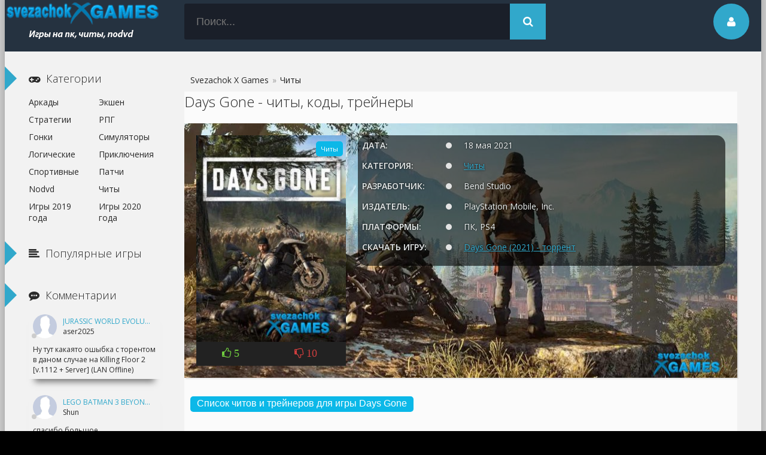

--- FILE ---
content_type: text/html; charset=utf-8
request_url: https://svezachok.ru/chit/22177-days-gone-chity.html
body_size: 7854
content:
<!DOCTYPE html>
<html lang="ru">
<head>
<meta charset="utf-8">
<title>Читы для Days Gone трейнер, чит коды скачать версию v16.09.2022</title>
<meta name="description" content="Скачать читы для игры Days Gone Сражайтесь и гоняйте по смертельно опасным дорогам постапокалиптической Америки - Читы для Days Gone трейнер, чит коды скачать версию v16.09.2022">

<meta property="og:site_name" content="Svezachok X Games - Скачать игры на компьютер через торрент">
<meta property="og:type" content="article">
<meta property="og:title" content="Days Gone">
<meta property="og:url" content="https://svezachok.ru/chit/22177-days-gone-chity.html">
<meta name="news_keywords" content="Days Gone">
<meta property="og:image" content="https://svezachok.ru/uploads/posts/2021-05/1621354442_days-gone.jpg">
<meta property="og:description" content="Список читов и трейнеров для игры Days GoneDays Gone трейнер Trainer +16 LinGon последняя версия читов v16.09.2022HOME - активировать трейнерNumpad 1 - бесконечное здоровьеNumpad 2 - бесконечная выносливостьNumpad 3 - бесконечные патроныNumpad 4 - без перезарядкиNumpad 5 - бесконечное топливо">
<link rel="search" type="application/opensearchdescription+xml" href="https://svezachok.ru/index.php?do=opensearch" title="Svezachok X Games - Скачать игры на компьютер через торрент">
<link rel="canonical" href="https://svezachok.ru/chit/22177-days-gone-chity.html">
<link rel="alternate" type="application/rss+xml" title="Svezachok X Games - Скачать игры на компьютер через торрент" href="https://svezachok.ru/rss.xml">
  <meta name="viewport" content="width=device-width, initial-scale=1.0" />
  <link rel="shortcut icon" href="/templates/sgame/images/favicon.png" />
  <link rel="stylesheet" href="/engine/classes/min/index.php?charset=utf-8&amp;f=/templates/sgame/style/styles.css,/templates/sgame/style/engine.css&amp;7" />
  <!--[if lt IE 9]><script src="//html5shiv.googlecode.com/svn/trunk/html5.js"></script><![endif]-->
  <link href='https://fonts.googleapis.com/css?family=Open+Sans:400,300,600,700&subset=latin,cyrillic' rel='stylesheet' type='text/css'>
<script async src="https://pagead2.googlesyndication.com/pagead/js/adsbygoogle.js?client=ca-pub-4647128867435725"
     crossorigin="anonymous"></script>
</head>

<body>

<div class="wrap">

	<!-- 
	<a href="#" class="brand-link"></a>
	 ссылка фона, уберите ее из комментария, плюс нужно будет отрегулировать отступ от верха -->

	<div class="main center">
	
		<header class="header" id="header">
			<a href="/" class="logotype" title="На главную">Svxg.com</a>
			<div class="search-box">
                <form id="quicksearch" method="post">
					<input type="hidden" name="do" value="search" />
					<input type="hidden" name="subaction" value="search" />
					<div class="search-inner">
						<input id="story" name="story" placeholder="Поиск..." type="text" />
						<button type="submit" title="Найти"><span class="fa fa-search"></span></button>
					</div>
				</form>
			</div>
       
			<div class="show-login img-box" id="loginbtn"><span class="fa fa-user"></span></div>
		</header>
    
	

    
		<div class="cols clearfix" id="cols">
			<div class="content">
				
				
					
				
				<div class="full-wrap clearfix">
				<div id="dle-speedbar"><ul itemscope itemtype="https://schema.org/BreadcrumbList" class="speedbar"><li itemprop="itemListElement" itemscope itemtype="https://schema.org/ListItem"><a itemprop="item" href="https://svezachok.ru/" title="Svezachok X Games - Скачать игры на компьютер через торрент"><span itemprop="name">Svezachok X Games</span></a><meta itemprop="position" content="1" /></li><li class="speedbar_sep">&raquo;</li><li>Читы</li></ul></div>
					<div id='dle-content'><article class="full">

	<header class="full-title">
		<h1>Days Gone - читы, коды, трейнеры</h1>
	</header>
	
	<div class="cols-mov clearfix ignore-select" style="background: url(https://svezachok.ru/uploads/posts/2021-05/1621354484_days-gone-c.jpg) 100% rgb(242, 242, 242)">

		<div class="col-mov-left">
			<div class="mov-img">
                <img src="/uploads/posts/2021-05/thumbs/1621354442_days-gone.jpg" alt="Days Gone" />
				<div class="mov-m">Читы</div>
			</div>
			
		<div class="rate3 clearfix rate-f">
			<a href="#" onclick="doRate('plus', '22177'); return false;" ><div class="pluss"><span class="fa fa-thumbs-o-up"> <span id="likes-id-22177" class="ignore-select">5</span></span></div></a>
			
			<a href="#" onclick="doRate('minus', '22177'); return false;" ><div class="minuss"><span class="fa fa-thumbs-o-down"> <span id="dislikes-id-22177" class="ignore-select">10</span></span></div></a>
		<span id="ratig-layer-22177" class="ignore-select"><span class="ratingtypeplusminus ignore-select ratingminus" >-5</span></span>
		<span id="vote-num-id-22177">15</span>
        </div>
		
			
			
		</div>

		<div class="col-mov-right">
			
			<ul class="mov-list" style="background: rgba(1,1,1,0.6);padding: 7px;border-radius: 15px;text-shadow: 0px 0px 3px #0d0e0e;color: rgb(234, 238, 238);">
				<li><div class="mov-label">Дата:</div> <div class="mov-desc">18 мая 2021

</div></li>
				<li><div class="mov-label">Категория:</div> <div class="mov-desc"><a href="https://svezachok.ru/chit/">Читы</a></div></li>
				<li><div class="mov-label">Разработчик:</div> <div class="mov-desc">Bend Studio
				</div></li>
				<li><div class="mov-label">Издатель:</div> <div class="mov-desc">PlayStation Mobile, Inc.</div></li>
				<li><div class="mov-label">Платформы:</div> <div class="mov-desc">ПК, PS4</div></li>
				
				
				<li><div class="mov-label">Скачать игру:</div> <div class="mov-desc"><a href="https://svezachok.ru/game2021/22175-days-gone-2021.html">Days Gone (2021) - торрент</a></div></li>

				
				

			</ul>

           
		</div>


		
	</div>

	
	<div class="mov-desc-text full-text clearfix">
		<div class="ouuline"><a class="tily"><!--sizestart:3--><span style="font-size:12pt;"><!--/sizestart-->Список читов и трейнеров для игры Days Gone<!--sizeend--></span><!--/sizeend--></a></div><br><br><b>Days Gone трейнер Trainer +16 {LinGon}</b> последняя версия читов v16.09.2022<br>HOME - активировать трейнер<br>Numpad 1 - бесконечное здоровье<br>Numpad 2 - бесконечная выносливость<br>Numpad 3 - бесконечные патроны<br>Numpad 4 - без перезарядки<br>Numpad 5 - бесконечное топливо байка<br>Numpad 5 - бесконечное здоровье байка<br>Numpad 6 - редактировать кредиты<br>Numpad 7 - редактировать очки умений<br>Numpad 8 - мега опыт<br><br>End - супер урон / убить с одного выстрела<br>Delete - супер скорость<br>Page Up - увеличить скорость<br>Page Down - замедление времени<br>Insert  - телепортироваться к точке сохранения<br><br>Number 8 - сохранить позицию<br>Number 9 - телепортироваться<br>Number 0 - отменить телепортацию<br><br>﻿
<button class="button" style="vertical-align:middle"><a href="https://svezachok.ru/get_file-16164" target="_blank" rel="nofollow"><span>Скачать </span></a></button>

 -<b> v16.09.2022</b><br>﻿
<button class="button" style="vertical-align:middle"><a href="https://svezachok.ru/get_file-16035" target="_blank" rel="nofollow"><span>Скачать </span></a></button>

 -<b> v04.06.2022 </b><br>﻿
<button class="button" style="vertical-align:middle"><a href="https://svezachok.ru/get_file-16032" target="_blank" rel="nofollow"><span>Скачать </span></a></button>

 - <b>v31.05.2022</b><br>﻿
<button class="button" style="vertical-align:middle"><a href="https://svezachok.ru/get_file-15417" target="_blank" rel="nofollow"><span>Скачать </span></a></button>

 - <b>v1.02</b><br><br><b>Days Gone трейнер Trainer +19 {HoG}</b> последняя версия читов v1.06<br>Numpad 0 - бесконечное здоровье<br>Numpad 1 - бесконечная выносливость<br>Numpad 2 - бесконечный фокус<br>Numpad 3 - бесконечные патроны<br>Numpad 4 - без перезарядки<br>Numpad 5 - бесконечные предметы<br>Numpad 6 - режим стелса<br>Numpad 7 - бесконечное здоровье байка<br>Numpad 8 - бесконечное топливо<br>Numpad 9 - бесконечное ускорение<br><br>Ctrl + Numpad 0 - бесконечная прочность оружия<br>Ctrl + Numpad 1 - бесконечные модификации оружия<br>Ctrl + Numpad 2 - бесконечный металлолом<br>Ctrl + Numpad 3 - разблокировать рецепты крафтинга<br>Ctrl + Numpad 4 - игнорировать требования крафтинга<br>Ctrl + Numpad 5 - бесконечные кредиты<br>Ctrl + Numpad 6 - максимальное доверие<br>Ctrl + Numpad 7 - бесконечные очки умений<br>Ctrl + Numpad 8 - убить с одного выстрела<br><br>﻿
<button class="button" style="vertical-align:middle"><a href="https://svezachok.ru/get_file-15952" target="_blank" rel="nofollow"><span>Скачать </span></a></button>

 - <b>v1.06</b><br><br><b>Days Gone трейнер Trainer +35 {FLiNG}</b> последняя версия читов v1.04<br>Numpad 1 – режим бога / игнорировать урон<br>Numpad 2 – бесконечное здоровье<br>Numpad 3 – бесконечная выносливость<br>Numpad 4 – бесконечные патроны <br>Numpad 5 – без перезарядки<br>Numpad 6 – предметы не заканчиваются<br>Numpad 7 – супер точность<br>Numpad 8 – без перезарядки<br>Numpad 9 – скорострельная стрельба<br>Numpad 0 – убить с одного выстрела<br>Numpad (.) – множитель урона<br>Numpad (+) – режим стелса<br>Numpad (–) – бесконечный фокус<br><br>Alt + Numpad 1 – байк: бесконечное здоровье<br>Alt + Numpad 2 – байк: бесконечное топливо<br>Alt + Numpad 3 – байк: бесконечное нитро<br>Alt + Numpad 4 – бесконечная прочность оружия<br>Alt + Numpad 5 – бесконечное действия модов оружия<br>Alt + Numpad 6 – бесконечный металлолом<br>Alt + Numpad 7 – разблокировать все рецепты крафтинга<br>Alt + Numpad 8 – игнорировать требования крафтинга<br>Alt + Numpad (.) – заморозить время дня<br>Alt + Numpad (+) – время дня +1 час<br><br>Ctrl + Numpad 1 – бесконечные кредиты<br>Ctrl + Numpad 2 – множитель кредитов<br>Ctrl + Numpad 3 – максимально доверие<br>Ctrl + Numpad 4 – множитель доверия<br>Ctrl + Numpad 5 – бесконечный опыт<br>Ctrl + Numpad 6 – множитель опыта<br>Ctrl + Numpad 7 – бесконечные очки умений<br>Ctrl + Numpad 8 – установить скорость игры<br>Ctrl + Numpad 9 – режим соревнования: заморозить таймер<br>Ctrl + Numpad 0 – режим соревнования: максимальный счет<br>Ctrl + Numpad (.) – режим соревнования: бесконечные кредиты<br>Ctrl + Numpad (+) – режим соревнования: максимальный уровень репутации<br><br>﻿
<button class="button" style="vertical-align:middle"><a href="https://svezachok.ru/get_file-15466" target="_blank" rel="nofollow"><span>Скачать </span></a></button>

 - <b>v1.04</b><br>﻿
<button class="button" style="vertical-align:middle"><a href="https://svezachok.ru/get_file-15415" target="_blank" rel="nofollow"><span>Скачать </span></a></button>

 - <b>v1.02</b>
		
	</div>
	<div class="full-comms ignore-select" style="text-align:center;">
        <h3 class="rel-title">Поделись  читами для игры  Days Gone с друзьями</h3>
			<script src="https://yastatic.net/share2/share.js"></script>
<div class="ya-share2" data-curtain data-size="l" data-shape="round" data-title="Days Gone - читы, коды, трейнеры" data-image="https://svezachok.ru/uploads/posts/2021-05/thumbs/1621354442_days-gone.jpg" data-services="vkontakte,facebook,odnoklassniki,telegram,twitter,whatsapp"></div>
	<br /><br />
		
	</div>

    
	<div class="related tcarusel">
        <h2 class="rel-title">Похожие читы для игры  Days Gone:</h2>
		<div class="tcarusel-scroll clearfix">
			<div class="mov tcarusel-item">
	<div class="mov-i img-box">
		<img src="/uploads/posts/2022-02/thumbs/1643975636_dying-light-2-stay-human.jpg" alt="Dying Light 2 Stay Human" />
		<div class="mov-mask flex-col ps-link" data-link="https://svezachok.ru/chit/22434-dying-light-2-stay-human-chity.html"><span class="fa fa-gamepad"></span></div>
        <div class="mov-m">Читы</div>
	</div>
	<a class="mov-t nowrap" href="https://svezachok.ru/chit/22434-dying-light-2-stay-human-chity.html">Dying Light 2 Stay Human</a>
		
</div><div class="mov tcarusel-item">
	<div class="mov-i img-box">
		<img src="/uploads/posts/2022-01/thumbs/1642319536_god-of-war.jpg" alt="God of War" />
		<div class="mov-mask flex-col ps-link" data-link="https://svezachok.ru/chit/22425-god-of-war-chity.html"><span class="fa fa-gamepad"></span></div>
        <div class="mov-m">Читы</div>
	</div>
	<a class="mov-t nowrap" href="https://svezachok.ru/chit/22425-god-of-war-chity.html">God of War</a>
		
</div><div class="mov tcarusel-item">
	<div class="mov-i img-box">
		<img src="/uploads/posts/2017-12/thumbs/1513419558_seven-the-days-long-gone.jpg" alt="Seven: The Days Long Gone" />
		<div class="mov-mask flex-col ps-link" data-link="https://svezachok.ru/chit/20582-seven-the-days-long-gone-chity-kody-treynery.html"><span class="fa fa-gamepad"></span></div>
        <div class="mov-m">Читы</div>
	</div>
	<a class="mov-t nowrap" href="https://svezachok.ru/chit/20582-seven-the-days-long-gone-chity-kody-treynery.html">Seven: The Days Long Gone</a>
		
</div><div class="mov tcarusel-item">
	<div class="mov-i img-box">
		<img src="/uploads/posts/2014-09/1411733677_1364997873_cim2packshot.jpg" alt="Cities in Motion 2: The Modern Days " />
		<div class="mov-mask flex-col ps-link" data-link="https://svezachok.ru/chit/18558-cities-in-motion-2-the-modern-days-chity-kody-treynery.html"><span class="fa fa-gamepad"></span></div>
        <div class="mov-m">Читы</div>
	</div>
	<a class="mov-t nowrap" href="https://svezachok.ru/chit/18558-cities-in-motion-2-the-modern-days-chity-kody-treynery.html">Cities in Motion 2: The Modern Days </a>
		
</div><div class="mov tcarusel-item">
	<div class="mov-i img-box">
		<img src="/uploads/posts/2014-01/1389353772_1389335901_metal-gear-rising-revengeance.jpg" alt="Metal Gear Rising: Revengeance" />
		<div class="mov-mask flex-col ps-link" data-link="https://svezachok.ru/chit/13828-metal-gear-rising-revengeance-chity-kody-treynery.html"><span class="fa fa-gamepad"></span></div>
        <div class="mov-m">Читы</div>
	</div>
	<a class="mov-t nowrap" href="https://svezachok.ru/chit/13828-metal-gear-rising-revengeance-chity-kody-treynery.html">Metal Gear Rising: Revengeance</a>
		
</div>
		</div>
		<div class="tcarusel-prev"><span class="fa fa-arrow-left"></span></div>
		<div class="tcarusel-next"><span class="fa fa-arrow-right"></span></div>
	</div>
	
</article>
		<div class="full-comms ignore-select" id="full-comms">
			<div class="add-commbtn button ic-l" id="add-commbtn"><span class="fa fa-plus"></span>Добавить отзыв на игру</div>
			<div class="berrors">
	<b>Информация</b><br />
	Посетители, находящиеся в группе <b>гость</b>, не могут оставлять комментарии к данной публикации.
</div>
			
		</div></div>
				</div>
				
				
			</div>
			<!-- end content -->
			
			<aside class="sidebar">
               
                <div class="side-b">
					<div class="side-t ic-l decor"><span class="fa fa-gamepad "></span>Категории</div>
					<nav class="side-c nav">
						<ul class="flex-row">
						<li><a href="https://svezachok.ru/arkads/">Аркады</a></li><li><a href="https://svezachok.ru/ekshen/">Экшен</a></li><li><a href="https://svezachok.ru/strategi/">Стратегии</a></li><li><a href="https://svezachok.ru/rpg/">РПГ</a></li><li><a href="https://svezachok.ru/draiv/">Гонки</a></li><li><a href="https://svezachok.ru/sim/">Симуляторы</a></li><li><a href="https://svezachok.ru/logik/">Логические</a></li><li><a href="https://svezachok.ru/jyrni_kvest/">Приключения </a></li><li><a href="https://svezachok.ru/sport/">Спортивные</a></li><li><a href="https://svezachok.ru/mod_patch_dlc/">Патчи</a></li><li><a href="https://svezachok.ru/nodvd_nocd/">Nodvd</a></li><li><a href="https://svezachok.ru/chit/">Читы</a></li><li><a href="https://svezachok.ru/game2019/">Игры 2019 года</a></li>
						<li><a href="https://svezachok.ru/game2020/">Игры 2020 года</a></li>
						
						

						</ul>
					</nav>
				</div>
               
                <div class="side-b">
					<div class="side-t ic-l decor"><span class="fa fa-align-left"></span>Популярные игры</div>
					<div class="side-c flex-row">
						
					</div>
				</div>
                
                <div class="side-b">
					<div class="side-t ic-l decor"><span class="fa fa-commenting"></span>Комментарии</div>
					<div class="side-c">
						<div class="comm-item lcomm clearfix">
	<div class="comm-one clearfix">
		<div class="comm-av img-box"><img src="/templates/sgame/dleimages/noavatar.png" alt="aser2025"/></div>
		<div class="comm-meta flex-col">
			<div class="comm-author"><a class="lcomm" href="https://svezachok.ru/strategi/20773-jurassic-world-evolution-2018.html#comment">Jurassic World Evolution (2018)</a></div>
			<div class="comm-group">aser2025</div>
		</div>
	</div>
	<div class="comm-two">
		<div class="comm-body clearfix">
			Ну тут какаято ошыбка с торентом в даном случае на Killing Floor 2 [v.1112 + Server] (LAN Offline)
		</div>
	</div>
</div><div class="comm-item lcomm clearfix">
	<div class="comm-one clearfix">
		<div class="comm-av img-box"><img src="/templates/sgame/dleimages/noavatar.png" alt="Shun"/></div>
		<div class="comm-meta flex-col">
			<div class="comm-author"><a class="lcomm" href="https://svezachok.ru/nodvd_nocd/18648-lego-batman-3-beyond-gotham-nodvd.html#comment">LEGO Batman 3 Beyond Gotham - NoDVD</a></div>
			<div class="comm-group">Shun</div>
		</div>
	</div>
	<div class="comm-two">
		<div class="comm-body clearfix">
			спасибо большое
		</div>
	</div>
</div><div class="comm-item lcomm clearfix">
	<div class="comm-one clearfix">
		<div class="comm-av img-box"><img src="/templates/sgame/dleimages/noavatar.png" alt="Revan99"/></div>
		<div class="comm-meta flex-col">
			<div class="comm-author"><a class="lcomm" href="https://svezachok.ru/chit/18768-resident-evil-revelations-2-chity-kody-treynery.html#comment">Resident Evil: Revelations 2 </a></div>
			<div class="comm-group">Revan99</div>
		</div>
	</div>
	<div class="comm-two">
		<div class="comm-body clearfix">
			вирусов нетБ когда появится трейнер для Resident Evil: Revelations 2 v 6.0 ?
		</div>
	</div>
</div><div class="comm-item lcomm clearfix">
	<div class="comm-one clearfix">
		<div class="comm-av img-box"><img src="//svezachok.ru/uploads/fotos/foto_45331.png" alt="SKAZZZKA"/></div>
		<div class="comm-meta flex-col">
			<div class="comm-author"><a class="lcomm" href="https://svezachok.ru/arkads/18771-oddworld-new-n-tasty-2015-rus-eng.html#comment">Oddworld: New &#039;n&#039; Tasty (2015/RUS/ENG)</a></div>
			<div class="comm-group">SKAZZZKA</div>
		</div>
	</div>
	<div class="comm-two">
		<div class="comm-body clearfix">
			ШИКАРНАЯ ИГРУШКА для маленьких и не очень)))
		</div>
	</div>
</div><div class="comm-item lcomm clearfix">
	<div class="comm-one clearfix">
		<div class="comm-av img-box"><img src="//svezachok.ru/uploads/fotos/foto_45331.png" alt="SKAZZZKA"/></div>
		<div class="comm-meta flex-col">
			<div class="comm-author"><a class="lcomm" href="https://svezachok.ru/chit/22565-dead-space-remake-chity.html#comment">Dead Space Remake</a></div>
			<div class="comm-group">SKAZZZKA</div>
		</div>
	</div>
	<div class="comm-two">
		<div class="comm-body clearfix">
			[b][/b]ОТЛИЧНАЯ ИГРА!!!
		</div>
	</div>
</div>
					</div>
				</div>
                
			</aside>
			
		</div>
				
		<footer class="footer">
		Copyright &copy; 2020 <ul class="bot-menu clearfix"><a href="https://cheats4game.net/" target="_blank">cheats, treiners for pc games</a>
				
				</ul>
				<div class="bot-text">
			
				</div>
              
				<div class="count"><!--LiveInternet counter--><script type="text/javascript">
document.write('<a href="//www.liveinternet.ru/click" '+
'target="_blank"><img src="//counter.yadro.ru/hit?t44.6;r'+
escape(document.referrer)+((typeof(screen)=='undefined')?'':
';s'+screen.width+'*'+screen.height+'*'+(screen.colorDepth?
screen.colorDepth:screen.pixelDepth))+';u'+escape(document.URL)+
';h'+escape(document.title.substring(0,150))+';'+Math.random()+
'" alt="" title="LiveInternet" '+
'border="0" width="31" height="31"><\/a>')
</script><!--/LiveInternet--></div>
		</footer>
		
	</div>
	<!-- end main -->
	
</div>
<!-- end wrap -->	

﻿

	<div class="login-box" id="login-box" title="Авторизация">
		<div class="login-social clearfix">
						
						
						
						
						
		</div>
		<div class="login-form">
			<form method="post">
				<div class="login-input">
					<input type="text" name="login_name" id="login_name" placeholder="Ваш логин"/>
				</div>
				<div class="login-input">
					<input type="password" name="login_password" id="login_password" placeholder="Ваш пароль" />
				</div>
				<div class="login-button">
					<button onclick="submit();" type="submit" title="Вход">Войти на сайт</button>
					<input name="login" type="hidden" id="login" value="submit" />
				</div>
				<div class="login-checkbox">
					<input type="checkbox" name="login_not_save" id="login_not_save" value="1"/>
					<label for="login_not_save">&nbsp;Чужой компьютер</label> 
				</div>
				<div class="login-links clearfix">
					<a href="https://svezachok.ru/index.php?do=lostpassword">Забыли пароль?</a>
					<a href="/?do=register" class="log-register">Регистрация</a>
				</div>
			</form>
		</div>

	</div>																																																														 


<script src="/engine/classes/min/index.php?charset=utf-8&amp;g=general&amp;v=26"></script>
<script src="/engine/classes/min/index.php?charset=utf-8&amp;f=engine/classes/js/jqueryui.js,engine/classes/js/dle_js.js,engine/classes/js/lazyload.js&amp;v=26" defer></script> 
<script>
<!--
var dle_root       = '/';
var dle_admin      = '';
var dle_login_hash = 'cf33bd71469ca259b3ef670915a439af4e33702e';
var dle_group      = 5;
var dle_skin       = 'sgame';
var dle_wysiwyg    = '0';
var quick_wysiwyg  = '0';
var dle_act_lang   = ["Да", "Нет", "Ввод", "Отмена", "Сохранить", "Удалить", "Загрузка. Пожалуйста, подождите..."];
var menu_short     = 'Быстрое редактирование';
var menu_full      = 'Полное редактирование';
var menu_profile   = 'Просмотр профиля';
var menu_send      = 'Отправить сообщение';
var menu_uedit     = 'Админцентр';
var dle_info       = 'Информация';
var dle_confirm    = 'Подтверждение';
var dle_prompt     = 'Ввод информации';
var dle_req_field  = 'Заполните все необходимые поля';
var dle_del_agree  = 'Вы действительно хотите удалить? Данное действие невозможно будет отменить';
var dle_spam_agree = 'Вы действительно хотите отметить пользователя как спамера? Это приведёт к удалению всех его комментариев';
var dle_complaint  = 'Укажите текст Вашей жалобы для администрации:';
var dle_big_text   = 'Выделен слишком большой участок текста.';
var dle_orfo_title = 'Укажите комментарий для администрации к найденной ошибке на странице';
var dle_p_send     = 'Отправить';
var dle_p_send_ok  = 'Уведомление успешно отправлено';
var dle_save_ok    = 'Изменения успешно сохранены. Обновить страницу?';
var dle_reply_title= 'Ответ на комментарий';
var dle_tree_comm  = '0';
var dle_del_news   = 'Удалить статью';
var dle_sub_agree  = 'Вы действительно хотите подписаться на комментарии к данной публикации?';
var dle_captcha_type  = '0';
var allow_dle_delete_news   = false;
var dle_search_delay   = false;
var dle_search_value   = '';
jQuery(function($){
FastSearch();
});
//-->
</script>   
<script src="/engine/classes/min/index.php?charset=utf-8&amp;f=/templates/sgame/js/libs.js,/templates/sgame/blockpro/js/blockpro.js&amp;v=26" defer></script>

<!-- Yandex.Metrika counter -->
<script type="text/javascript" >
   (function(m,e,t,r,i,k,a){m[i]=m[i]||function(){(m[i].a=m[i].a||[]).push(arguments)};
   m[i].l=1*new Date();k=e.createElement(t),a=e.getElementsByTagName(t)[0],k.async=1,k.src=r,a.parentNode.insertBefore(k,a)})
   (window, document, "script", "https://mc.yandex.ru/metrika/tag.js", "ym");

   ym(55072117, "init", {
        clickmap:true,
        trackLinks:true,
        accurateTrackBounce:true
   });
</script>
<noscript><div><img src="https://mc.yandex.ru/watch/55072117" style="position:absolute; left:-9999px;" alt="" /></div></noscript>
<!-- /Yandex.Metrika counter -->


<script defer src="https://static.cloudflareinsights.com/beacon.min.js/vcd15cbe7772f49c399c6a5babf22c1241717689176015" integrity="sha512-ZpsOmlRQV6y907TI0dKBHq9Md29nnaEIPlkf84rnaERnq6zvWvPUqr2ft8M1aS28oN72PdrCzSjY4U6VaAw1EQ==" data-cf-beacon='{"version":"2024.11.0","token":"6fb27172fc3645668ca0202184e8e5d9","r":1,"server_timing":{"name":{"cfCacheStatus":true,"cfEdge":true,"cfExtPri":true,"cfL4":true,"cfOrigin":true,"cfSpeedBrain":true},"location_startswith":null}}' crossorigin="anonymous"></script>
</body>
</html>
<!-- DataLife Engine Copyright SoftNews Media Group (http://dle-news.ru) -->


--- FILE ---
content_type: text/html; charset=utf-8
request_url: https://www.google.com/recaptcha/api2/aframe
body_size: 267
content:
<!DOCTYPE HTML><html><head><meta http-equiv="content-type" content="text/html; charset=UTF-8"></head><body><script nonce="OS2d4AoGTw8GO2pHnEWe6A">/** Anti-fraud and anti-abuse applications only. See google.com/recaptcha */ try{var clients={'sodar':'https://pagead2.googlesyndication.com/pagead/sodar?'};window.addEventListener("message",function(a){try{if(a.source===window.parent){var b=JSON.parse(a.data);var c=clients[b['id']];if(c){var d=document.createElement('img');d.src=c+b['params']+'&rc='+(localStorage.getItem("rc::a")?sessionStorage.getItem("rc::b"):"");window.document.body.appendChild(d);sessionStorage.setItem("rc::e",parseInt(sessionStorage.getItem("rc::e")||0)+1);localStorage.setItem("rc::h",'1768949127320');}}}catch(b){}});window.parent.postMessage("_grecaptcha_ready", "*");}catch(b){}</script></body></html>